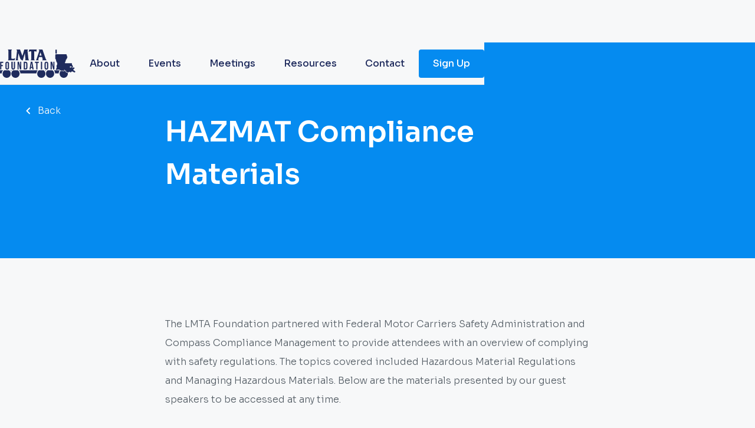

--- FILE ---
content_type: text/html
request_url: https://www.lmta.foundation/resources/lmta-fmcsa-safety-compliance-seminar-hazardous-materials
body_size: 5137
content:
<!DOCTYPE html><!-- This site was created in Webflow. https://webflow.com --><!-- Last Published: Mon Jan 12 2026 20:36:58 GMT+0000 (Coordinated Universal Time) --><html data-wf-domain="www.lmta.foundation" data-wf-page="6019b44fbc4a9c9571987da0" data-wf-site="60187b9cf6038f77751d207d" data-wf-collection="6019b44dbc4a9c64ee987caf" data-wf-item-slug="lmta-fmcsa-safety-compliance-seminar-hazardous-materials"><head><meta charset="utf-8"/><title>HAZMAT Compliance Materials | LMTA Foundation Resources</title><meta content="HAZMAT Compliance Materials | LMTA Foundation Resources" property="og:title"/><meta content="HAZMAT Compliance Materials | LMTA Foundation Resources" property="twitter:title"/><meta content="width=device-width, initial-scale=1" name="viewport"/><meta content="Webflow" name="generator"/><link href="https://cdn.prod.website-files.com/60187b9cf6038f77751d207d/css/lmta.webflow.shared.b61ff8895.css" rel="stylesheet" type="text/css" integrity="sha384-th/4iVtedkrTdP7VmrnrYtkHICoTwA2gmyQqPnjkdD6dZSr31rq6vnw5JlspYC7m" crossorigin="anonymous"/><link href="https://fonts.googleapis.com" rel="preconnect"/><link href="https://fonts.gstatic.com" rel="preconnect" crossorigin="anonymous"/><script src="https://ajax.googleapis.com/ajax/libs/webfont/1.6.26/webfont.js" type="text/javascript"></script><script type="text/javascript">WebFont.load({  google: {    families: ["Sora:100,200,300,regular,500,600,700,800"]  }});</script><script type="text/javascript">!function(o,c){var n=c.documentElement,t=" w-mod-";n.className+=t+"js",("ontouchstart"in o||o.DocumentTouch&&c instanceof DocumentTouch)&&(n.className+=t+"touch")}(window,document);</script><link href="https://cdn.prod.website-files.com/60187b9cf6038f77751d207d/67b4a7068a4eee6293d00007_Untitled-1.png" rel="shortcut icon" type="image/x-icon"/><link href="https://cdn.prod.website-files.com/60187b9cf6038f77751d207d/67b4a5c0fe86fce7c172b31b_Untitled%20(256%20x%20256%20px).png" rel="apple-touch-icon"/><script async="" src="https://www.googletagmanager.com/gtag/js?id=G-GRDYY7MJV7"></script><script type="text/javascript">window.dataLayer = window.dataLayer || [];function gtag(){dataLayer.push(arguments);}gtag('set', 'developer_id.dZGVlNj', true);gtag('js', new Date());gtag('config', 'G-GRDYY7MJV7');</script><script type="text/javascript">!function(f,b,e,v,n,t,s){if(f.fbq)return;n=f.fbq=function(){n.callMethod?n.callMethod.apply(n,arguments):n.queue.push(arguments)};if(!f._fbq)f._fbq=n;n.push=n;n.loaded=!0;n.version='2.0';n.agent='plwebflow';n.queue=[];t=b.createElement(e);t.async=!0;t.src=v;s=b.getElementsByTagName(e)[0];s.parentNode.insertBefore(t,s)}(window,document,'script','https://connect.facebook.net/en_US/fbevents.js');fbq('init', '872135120320347');fbq('track', 'PageView');</script><!-- Begin TVSquared Page Visits Tracking Code -->
<script type="text/javascript">
    var _tvq = window._tvq = window._tvq || [];
    (function() {
      var u = (("https:" == document.location.protocol) ?
          "https://collector-21521.us.tvsquared.com/"
          :
          "http://collector-21521.us.tvsquared.com/");
      _tvq.push(['setSiteId', "TV-7281457281-1"]);
      _tvq.push(['setTrackerUrl', u + 'tv2track.php']);
      _tvq.push([function() {
          this.deleteCustomVariable(5, 'page')
      }]);
      _tvq.push(['trackPageView']);
      var d = document,
          g = d.createElement('script'),
          s = d.getElementsByTagName('script')[0];
      g.type = 'text/javascript';
      g.defer = true;
      g.async = true;
      g.src = u + 'tv2track.js';
      s.parentNode.insertBefore(g, s);
    })();
</script>
<!-- End TVSquared Tracking Code -->
</head><body><div data-collapse="medium" data-animation="default" data-duration="400" data-easing="ease" data-easing2="ease" role="banner" class="nav-bar w-nav"><div class="nav-container w-container"><a href="/" class="nav-brand w-nav-brand"><img src="https://cdn.prod.website-files.com/60187b9cf6038f77751d207d/60188af9197503245ad83b4e_LMTA-Dark.svg" loading="lazy" alt="LMTA Foundation Logo" class="nav-logo"/></a><nav role="navigation" class="nav-menu w-clearfix w-nav-menu"><a href="/about" class="nav-link w-nav-link">About</a><a href="/events" class="nav-link w-nav-link">Events</a><a href="/meetings" class="nav-link w-nav-link">Meetings</a><a href="/resources" class="nav-link w-nav-link">Resources</a><a href="/contact" class="nav-link w-nav-link">Contact</a><a href="#footer" class="button w-button">Sign Up</a><a href="/donate" class="nav-link cta w-inline-block"><div>Donate</div><img src="https://cdn.prod.website-files.com/60187b9cf6038f77751d207d/6019a26d55abd355e1527991_arrow-right-white.svg" loading="lazy" alt="" class="text-link-arrow"/></a></nav><div class="nav-menu-button w-nav-button"><div class="w-icon-nav-menu"></div></div></div></div><div class="hero-section dynamic"><a href="/category/article" class="button-back w-inline-block"><img src="https://cdn.prod.website-files.com/60187b9cf6038f77751d207d/602c457f560ada0016617a81_chevron-left.svg" loading="lazy" alt="" class="button-back-arrow"/><div>Back</div></a><div class="article-container w-container"><h1 class="t-white">HAZMAT Compliance Materials</h1><p></p></div></div><div class="body-section"><div class="article-container w-container"><div class="w-richtext"><p>The LMTA Foundation partnered with Federal Motor Carriers Safety Administration and Compass Compliance Management to provide attendees with an overview of complying with safety regulations. The topics covered included Hazardous Material Regulations and Managing Hazardous Materials. Below are the materials presented by our guest speakers to be accessed at any time.</p><p>‍</p><p>        To review the materials presented by <strong>Joey House </strong><a href="https://files.ctctusercontent.com/eaab71ae001/df56630a-28e6-4ff4-b18f-f4cbcec215c5.pdf?rdr=true"><strong>click here</strong>.</a></p><p>        For any questions and comments feel free to contact Joey at<a href="mailto: joseph.house@dot.gov"> <strong>joseph.house@dot.gov</strong></a> or (225) 757-7639.</p><p>‍</p><p>        To review the materials presented by<strong> Mike Purell </strong><a href="file:///C:/Users/Emelie/Dropbox%20(LouisianaMotorTransp)/LMTA%20Staff/Event%20Information/2021%20Events/Compliance%20Seminars/August%20Compliance%20Seminar/LMTA%20Hazmat%20Seminar%20Handout%20(2021).pdf"><strong>click here. </strong></a></p><p>        For any questions and comments feel free to contact Mike at at <a href="mailto:mp@ctaudit.com"><strong>mp@ctaudit.com</strong></a> or (318) 512-1142.<br/>‍</p><h6>Post Webinar Q/A</h6><p><strong>Q:</strong>When hazardous materials are being transported by highway, do electronic shipping papers comply with the requirements of the HMR?</p><p><strong>A:</strong>No. In accordance with 49 CFR 177.817(e), during highway transportation a shipping paper must bein hard copy form. Furthermore, a driver of a motor vehicle containing hazardous material and each carrier using such a vehicle, shall ensure that the shipping paper is readily available to, and recognizable by, authorities in the event of an accident or investigation. Note: While a physical paper is required to be in the vehicle, the HMR do not prohibit having and transmitting an additional electronic shipping paper throughout the transport chain to support efficiencies and/or social distancing.</p><p>‍</p><p><strong>Q:</strong> Can a Safety Data Sheet (SDS) be used in place of an Emergency Response Guidebook (ERG)?</p><p><strong>A:</strong> Section 172.602(a)(1) requires that the emergency response information to contain the basic description and technical name of the hazardous material as required by §§ 172.202 and172.203(k).   Section 172.602(b)(3) requires that the emergency response information is presented (i) on a shipping paper; (ii) in a document, other than a shipping paper, that includes both the basic description and technical name of the hazardous material (e.g. material safety data sheet); or(iii) related to the information on a shipping paper, in a separate document(e.g., an emergency response guidance document such as the ERG), in a manner that cross references the description of the hazardous material on the shipping paper with the emergency response information contained in the document.  If a guide number page from the ERG is used, it must include the basic description and, if applicable, the technical name of the hazardous material.  However, if the entire ERG is present on the transport vehicle, the requirements of § 172.602 are satisfied.  </p><p><strong>‍</strong></p><p><strong>Q:</strong> You ask whether display of emergency response information through the ERG mobile app on an electronic device (e.g., smartphone or tablet) meets the requirements of the HMR.</p><p><strong>A:</strong> The answer is no. The information used to meet the requirements of Part 172, Subpart G (172.600-172.606) must bein the form of a physical document printed legibly in English (see 172.602(b)).Electronic display of emergency response information, whether through the ERG app or other means, does not meet the HMR&#x27;s requirements.</p><p>If you have any questions or concerns regarding this webinar, please contact Communications Director Allison Strahan (<a href="mailto:allison@lmta.la?subject=ELDT%20Webinar"><strong>allison@lmta.la</strong></a>)</p><p>‍</p></div><div class="w-condition-invisible w-dyn-bind-empty w-video w-embed"></div></div></div><div id="footer" class="footer-section"><div class="w-container"><div class="section-newsletter"><div class="w-container"><div class="grid-2"><div class="u-flex footer-left-mobile"><div class="label"><div>NEWSLETTER</div></div><h3>Sign up for news</h3></div><div id="w-node-_19085261-872f-4ea8-a978-0b4175a81198-20366079" class="content u-flex-center"><div class="form-wrapper w-form"><form id="wf-form-Newsletter-Form" name="wf-form-Newsletter-Form" data-name="Newsletter Form" method="get" class="form" data-wf-page-id="6019b44fbc4a9c9571987da0" data-wf-element-id="19085261-872f-4ea8-a978-0b4175a8119a" data-turnstile-sitekey="0x4AAAAAAAQTptj2So4dx43e"><div class="u-flex footer-left-mobile"><label for="email" class="form-label">Email Address</label><div class="u-flex gap-20 u-flex-mobile-vertical"><input class="form-field remove-mb field-width-min w-input" maxlength="256" name="email" data-name="Email" placeholder="" type="email" id="email" required=""/><input type="submit" data-wait="Please wait..." class="button light w-button" value="Submit"/></div></div></form><div class="success w-form-done"><div>Thank you! Your submission has been received!</div></div><div class="error w-form-fail"><div>Oops! Something went wrong while submitting the form.</div></div></div></div></div></div></div><div class="w-layout-grid grid-3"><div id="w-node-d0a811d0-5c5a-5f62-2e84-f9032036607c-20366079" class="w-layout-grid footer-menu-grid"><h6 class="marg-0">Foundation</h6><a href="/about">About</a></div><div id="w-node-d0a811d0-5c5a-5f62-2e84-f90320366083-20366079" class="w-layout-grid footer-menu-grid"><h6 class="marg-0">Resources</h6><a href="/events">Events</a><a href="/meetings">Meetings</a><a href="/resources">Resources</a></div><div id="w-node-d0a811d0-5c5a-5f62-2e84-f9032036608a-20366079" class="w-layout-grid footer-menu-grid"><h6 class="marg-0">Support</h6><a href="/news">News &amp; Press</a><a href="/contact">Contact</a><a id="w-node-_29045ba9-4bd6-3e7f-3eb9-6410e01c53bf-20366079" href="https://www.lla.la.gov/report-fraud/" class="w-inline-block"><img src="https://cdn.prod.website-files.com/60187b9cf6038f77751d207d/62acd5fb963df89c79d8ac9a_fight-fraud-88x31.png" loading="lazy" id="w-node-_5f632b11-4826-d549-8d2e-818fe17af6a6-20366079" alt=""/></a></div></div><div class="divider-24"></div><div class="w-layout-grid footer-legal-grid"><h4>LMTA Foundation</h4><div class="footer-legal-wrapper"><a href="/legal/terms" class="meta-link">Terms &amp; Conditions</a><div class="spacer-16"></div><div class="meta">© 2021 LMTA Foundation. All rights reserved.</div></div></div></div></div><script src="https://d3e54v103j8qbb.cloudfront.net/js/jquery-3.5.1.min.dc5e7f18c8.js?site=60187b9cf6038f77751d207d" type="text/javascript" integrity="sha256-9/aliU8dGd2tb6OSsuzixeV4y/faTqgFtohetphbbj0=" crossorigin="anonymous"></script><script src="https://cdn.prod.website-files.com/60187b9cf6038f77751d207d/js/webflow.schunk.36b8fb49256177c8.js" type="text/javascript" integrity="sha384-4abIlA5/v7XaW1HMXKBgnUuhnjBYJ/Z9C1OSg4OhmVw9O3QeHJ/qJqFBERCDPv7G" crossorigin="anonymous"></script><script src="https://cdn.prod.website-files.com/60187b9cf6038f77751d207d/js/webflow.schunk.2cdefed609216750.js" type="text/javascript" integrity="sha384-O8XHp/8QlnCOxkp0Ygpzj1ZNxQWDlSL0mxwo9Sx3NG687e5x1/tYbAgS4hzwWG4G" crossorigin="anonymous"></script><script src="https://cdn.prod.website-files.com/60187b9cf6038f77751d207d/js/webflow.e3fa6471.effd2e73e2df6a69.js" type="text/javascript" integrity="sha384-yFsa4jzgHJMTr4jmCkZVvfij/zq4f1ZNmTCbha6X9U/jH3XRfuBsvXhSJopIEmqZ" crossorigin="anonymous"></script></body></html>

--- FILE ---
content_type: text/css
request_url: https://cdn.prod.website-files.com/60187b9cf6038f77751d207d/css/lmta.webflow.shared.b61ff8895.css
body_size: 12454
content:
html {
  -webkit-text-size-adjust: 100%;
  -ms-text-size-adjust: 100%;
  font-family: sans-serif;
}

body {
  margin: 0;
}

article, aside, details, figcaption, figure, footer, header, hgroup, main, menu, nav, section, summary {
  display: block;
}

audio, canvas, progress, video {
  vertical-align: baseline;
  display: inline-block;
}

audio:not([controls]) {
  height: 0;
  display: none;
}

[hidden], template {
  display: none;
}

a {
  background-color: #0000;
}

a:active, a:hover {
  outline: 0;
}

abbr[title] {
  border-bottom: 1px dotted;
}

b, strong {
  font-weight: bold;
}

dfn {
  font-style: italic;
}

h1 {
  margin: .67em 0;
  font-size: 2em;
}

mark {
  color: #000;
  background: #ff0;
}

small {
  font-size: 80%;
}

sub, sup {
  vertical-align: baseline;
  font-size: 75%;
  line-height: 0;
  position: relative;
}

sup {
  top: -.5em;
}

sub {
  bottom: -.25em;
}

img {
  border: 0;
}

svg:not(:root) {
  overflow: hidden;
}

hr {
  box-sizing: content-box;
  height: 0;
}

pre {
  overflow: auto;
}

code, kbd, pre, samp {
  font-family: monospace;
  font-size: 1em;
}

button, input, optgroup, select, textarea {
  color: inherit;
  font: inherit;
  margin: 0;
}

button {
  overflow: visible;
}

button, select {
  text-transform: none;
}

button, html input[type="button"], input[type="reset"] {
  -webkit-appearance: button;
  cursor: pointer;
}

button[disabled], html input[disabled] {
  cursor: default;
}

button::-moz-focus-inner, input::-moz-focus-inner {
  border: 0;
  padding: 0;
}

input {
  line-height: normal;
}

input[type="checkbox"], input[type="radio"] {
  box-sizing: border-box;
  padding: 0;
}

input[type="number"]::-webkit-inner-spin-button, input[type="number"]::-webkit-outer-spin-button {
  height: auto;
}

input[type="search"] {
  -webkit-appearance: none;
}

input[type="search"]::-webkit-search-cancel-button, input[type="search"]::-webkit-search-decoration {
  -webkit-appearance: none;
}

legend {
  border: 0;
  padding: 0;
}

textarea {
  overflow: auto;
}

optgroup {
  font-weight: bold;
}

table {
  border-collapse: collapse;
  border-spacing: 0;
}

td, th {
  padding: 0;
}

@font-face {
  font-family: webflow-icons;
  src: url("[data-uri]") format("truetype");
  font-weight: normal;
  font-style: normal;
}

[class^="w-icon-"], [class*=" w-icon-"] {
  speak: none;
  font-variant: normal;
  text-transform: none;
  -webkit-font-smoothing: antialiased;
  -moz-osx-font-smoothing: grayscale;
  font-style: normal;
  font-weight: normal;
  line-height: 1;
  font-family: webflow-icons !important;
}

.w-icon-slider-right:before {
  content: "";
}

.w-icon-slider-left:before {
  content: "";
}

.w-icon-nav-menu:before {
  content: "";
}

.w-icon-arrow-down:before, .w-icon-dropdown-toggle:before {
  content: "";
}

.w-icon-file-upload-remove:before {
  content: "";
}

.w-icon-file-upload-icon:before {
  content: "";
}

* {
  box-sizing: border-box;
}

html {
  height: 100%;
}

body {
  color: #333;
  background-color: #fff;
  min-height: 100%;
  margin: 0;
  font-family: Arial, sans-serif;
  font-size: 14px;
  line-height: 20px;
}

img {
  vertical-align: middle;
  max-width: 100%;
  display: inline-block;
}

html.w-mod-touch * {
  background-attachment: scroll !important;
}

.w-block {
  display: block;
}

.w-inline-block {
  max-width: 100%;
  display: inline-block;
}

.w-clearfix:before, .w-clearfix:after {
  content: " ";
  grid-area: 1 / 1 / 2 / 2;
  display: table;
}

.w-clearfix:after {
  clear: both;
}

.w-hidden {
  display: none;
}

.w-button {
  color: #fff;
  line-height: inherit;
  cursor: pointer;
  background-color: #3898ec;
  border: 0;
  border-radius: 0;
  padding: 9px 15px;
  text-decoration: none;
  display: inline-block;
}

input.w-button {
  -webkit-appearance: button;
}

html[data-w-dynpage] [data-w-cloak] {
  color: #0000 !important;
}

.w-code-block {
  margin: unset;
}

pre.w-code-block code {
  all: inherit;
}

.w-optimization {
  display: contents;
}

.w-webflow-badge, .w-webflow-badge > img {
  box-sizing: unset;
  width: unset;
  height: unset;
  max-height: unset;
  max-width: unset;
  min-height: unset;
  min-width: unset;
  margin: unset;
  padding: unset;
  float: unset;
  clear: unset;
  border: unset;
  border-radius: unset;
  background: unset;
  background-image: unset;
  background-position: unset;
  background-size: unset;
  background-repeat: unset;
  background-origin: unset;
  background-clip: unset;
  background-attachment: unset;
  background-color: unset;
  box-shadow: unset;
  transform: unset;
  direction: unset;
  font-family: unset;
  font-weight: unset;
  color: unset;
  font-size: unset;
  line-height: unset;
  font-style: unset;
  font-variant: unset;
  text-align: unset;
  letter-spacing: unset;
  -webkit-text-decoration: unset;
  text-decoration: unset;
  text-indent: unset;
  text-transform: unset;
  list-style-type: unset;
  text-shadow: unset;
  vertical-align: unset;
  cursor: unset;
  white-space: unset;
  word-break: unset;
  word-spacing: unset;
  word-wrap: unset;
  transition: unset;
}

.w-webflow-badge {
  white-space: nowrap;
  cursor: pointer;
  box-shadow: 0 0 0 1px #0000001a, 0 1px 3px #0000001a;
  visibility: visible !important;
  opacity: 1 !important;
  z-index: 2147483647 !important;
  color: #aaadb0 !important;
  overflow: unset !important;
  background-color: #fff !important;
  border-radius: 3px !important;
  width: auto !important;
  height: auto !important;
  margin: 0 !important;
  padding: 6px !important;
  font-size: 12px !important;
  line-height: 14px !important;
  text-decoration: none !important;
  display: inline-block !important;
  position: fixed !important;
  inset: auto 12px 12px auto !important;
  transform: none !important;
}

.w-webflow-badge > img {
  position: unset;
  visibility: unset !important;
  opacity: 1 !important;
  vertical-align: middle !important;
  display: inline-block !important;
}

h1, h2, h3, h4, h5, h6 {
  margin-bottom: 10px;
  font-weight: bold;
}

h1 {
  margin-top: 20px;
  font-size: 38px;
  line-height: 44px;
}

h2 {
  margin-top: 20px;
  font-size: 32px;
  line-height: 36px;
}

h3 {
  margin-top: 20px;
  font-size: 24px;
  line-height: 30px;
}

h4 {
  margin-top: 10px;
  font-size: 18px;
  line-height: 24px;
}

h5 {
  margin-top: 10px;
  font-size: 14px;
  line-height: 20px;
}

h6 {
  margin-top: 10px;
  font-size: 12px;
  line-height: 18px;
}

p {
  margin-top: 0;
  margin-bottom: 10px;
}

blockquote {
  border-left: 5px solid #e2e2e2;
  margin: 0 0 10px;
  padding: 10px 20px;
  font-size: 18px;
  line-height: 22px;
}

figure {
  margin: 0 0 10px;
}

figcaption {
  text-align: center;
  margin-top: 5px;
}

ul, ol {
  margin-top: 0;
  margin-bottom: 10px;
  padding-left: 40px;
}

.w-list-unstyled {
  padding-left: 0;
  list-style: none;
}

.w-embed:before, .w-embed:after {
  content: " ";
  grid-area: 1 / 1 / 2 / 2;
  display: table;
}

.w-embed:after {
  clear: both;
}

.w-video {
  width: 100%;
  padding: 0;
  position: relative;
}

.w-video iframe, .w-video object, .w-video embed {
  border: none;
  width: 100%;
  height: 100%;
  position: absolute;
  top: 0;
  left: 0;
}

fieldset {
  border: 0;
  margin: 0;
  padding: 0;
}

button, [type="button"], [type="reset"] {
  cursor: pointer;
  -webkit-appearance: button;
  border: 0;
}

.w-form {
  margin: 0 0 15px;
}

.w-form-done {
  text-align: center;
  background-color: #ddd;
  padding: 20px;
  display: none;
}

.w-form-fail {
  background-color: #ffdede;
  margin-top: 10px;
  padding: 10px;
  display: none;
}

label {
  margin-bottom: 5px;
  font-weight: bold;
  display: block;
}

.w-input, .w-select {
  color: #333;
  vertical-align: middle;
  background-color: #fff;
  border: 1px solid #ccc;
  width: 100%;
  height: 38px;
  margin-bottom: 10px;
  padding: 8px 12px;
  font-size: 14px;
  line-height: 1.42857;
  display: block;
}

.w-input::placeholder, .w-select::placeholder {
  color: #999;
}

.w-input:focus, .w-select:focus {
  border-color: #3898ec;
  outline: 0;
}

.w-input[disabled], .w-select[disabled], .w-input[readonly], .w-select[readonly], fieldset[disabled] .w-input, fieldset[disabled] .w-select {
  cursor: not-allowed;
}

.w-input[disabled]:not(.w-input-disabled), .w-select[disabled]:not(.w-input-disabled), .w-input[readonly], .w-select[readonly], fieldset[disabled]:not(.w-input-disabled) .w-input, fieldset[disabled]:not(.w-input-disabled) .w-select {
  background-color: #eee;
}

textarea.w-input, textarea.w-select {
  height: auto;
}

.w-select {
  background-color: #f3f3f3;
}

.w-select[multiple] {
  height: auto;
}

.w-form-label {
  cursor: pointer;
  margin-bottom: 0;
  font-weight: normal;
  display: inline-block;
}

.w-radio {
  margin-bottom: 5px;
  padding-left: 20px;
  display: block;
}

.w-radio:before, .w-radio:after {
  content: " ";
  grid-area: 1 / 1 / 2 / 2;
  display: table;
}

.w-radio:after {
  clear: both;
}

.w-radio-input {
  float: left;
  margin: 3px 0 0 -20px;
  line-height: normal;
}

.w-file-upload {
  margin-bottom: 10px;
  display: block;
}

.w-file-upload-input {
  opacity: 0;
  z-index: -100;
  width: .1px;
  height: .1px;
  position: absolute;
  overflow: hidden;
}

.w-file-upload-default, .w-file-upload-uploading, .w-file-upload-success {
  color: #333;
  display: inline-block;
}

.w-file-upload-error {
  margin-top: 10px;
  display: block;
}

.w-file-upload-default.w-hidden, .w-file-upload-uploading.w-hidden, .w-file-upload-error.w-hidden, .w-file-upload-success.w-hidden {
  display: none;
}

.w-file-upload-uploading-btn {
  cursor: pointer;
  background-color: #fafafa;
  border: 1px solid #ccc;
  margin: 0;
  padding: 8px 12px;
  font-size: 14px;
  font-weight: normal;
  display: flex;
}

.w-file-upload-file {
  background-color: #fafafa;
  border: 1px solid #ccc;
  flex-grow: 1;
  justify-content: space-between;
  margin: 0;
  padding: 8px 9px 8px 11px;
  display: flex;
}

.w-file-upload-file-name {
  font-size: 14px;
  font-weight: normal;
  display: block;
}

.w-file-remove-link {
  cursor: pointer;
  width: auto;
  height: auto;
  margin-top: 3px;
  margin-left: 10px;
  padding: 3px;
  display: block;
}

.w-icon-file-upload-remove {
  margin: auto;
  font-size: 10px;
}

.w-file-upload-error-msg {
  color: #ea384c;
  padding: 2px 0;
  display: inline-block;
}

.w-file-upload-info {
  padding: 0 12px;
  line-height: 38px;
  display: inline-block;
}

.w-file-upload-label {
  cursor: pointer;
  background-color: #fafafa;
  border: 1px solid #ccc;
  margin: 0;
  padding: 8px 12px;
  font-size: 14px;
  font-weight: normal;
  display: inline-block;
}

.w-icon-file-upload-icon, .w-icon-file-upload-uploading {
  width: 20px;
  margin-right: 8px;
  display: inline-block;
}

.w-icon-file-upload-uploading {
  height: 20px;
}

.w-container {
  max-width: 940px;
  margin-left: auto;
  margin-right: auto;
}

.w-container:before, .w-container:after {
  content: " ";
  grid-area: 1 / 1 / 2 / 2;
  display: table;
}

.w-container:after {
  clear: both;
}

.w-container .w-row {
  margin-left: -10px;
  margin-right: -10px;
}

.w-row:before, .w-row:after {
  content: " ";
  grid-area: 1 / 1 / 2 / 2;
  display: table;
}

.w-row:after {
  clear: both;
}

.w-row .w-row {
  margin-left: 0;
  margin-right: 0;
}

.w-col {
  float: left;
  width: 100%;
  min-height: 1px;
  padding-left: 10px;
  padding-right: 10px;
  position: relative;
}

.w-col .w-col {
  padding-left: 0;
  padding-right: 0;
}

.w-col-1 {
  width: 8.33333%;
}

.w-col-2 {
  width: 16.6667%;
}

.w-col-3 {
  width: 25%;
}

.w-col-4 {
  width: 33.3333%;
}

.w-col-5 {
  width: 41.6667%;
}

.w-col-6 {
  width: 50%;
}

.w-col-7 {
  width: 58.3333%;
}

.w-col-8 {
  width: 66.6667%;
}

.w-col-9 {
  width: 75%;
}

.w-col-10 {
  width: 83.3333%;
}

.w-col-11 {
  width: 91.6667%;
}

.w-col-12 {
  width: 100%;
}

.w-hidden-main {
  display: none !important;
}

@media screen and (max-width: 991px) {
  .w-container {
    max-width: 728px;
  }

  .w-hidden-main {
    display: inherit !important;
  }

  .w-hidden-medium {
    display: none !important;
  }

  .w-col-medium-1 {
    width: 8.33333%;
  }

  .w-col-medium-2 {
    width: 16.6667%;
  }

  .w-col-medium-3 {
    width: 25%;
  }

  .w-col-medium-4 {
    width: 33.3333%;
  }

  .w-col-medium-5 {
    width: 41.6667%;
  }

  .w-col-medium-6 {
    width: 50%;
  }

  .w-col-medium-7 {
    width: 58.3333%;
  }

  .w-col-medium-8 {
    width: 66.6667%;
  }

  .w-col-medium-9 {
    width: 75%;
  }

  .w-col-medium-10 {
    width: 83.3333%;
  }

  .w-col-medium-11 {
    width: 91.6667%;
  }

  .w-col-medium-12 {
    width: 100%;
  }

  .w-col-stack {
    width: 100%;
    left: auto;
    right: auto;
  }
}

@media screen and (max-width: 767px) {
  .w-hidden-main, .w-hidden-medium {
    display: inherit !important;
  }

  .w-hidden-small {
    display: none !important;
  }

  .w-row, .w-container .w-row {
    margin-left: 0;
    margin-right: 0;
  }

  .w-col {
    width: 100%;
    left: auto;
    right: auto;
  }

  .w-col-small-1 {
    width: 8.33333%;
  }

  .w-col-small-2 {
    width: 16.6667%;
  }

  .w-col-small-3 {
    width: 25%;
  }

  .w-col-small-4 {
    width: 33.3333%;
  }

  .w-col-small-5 {
    width: 41.6667%;
  }

  .w-col-small-6 {
    width: 50%;
  }

  .w-col-small-7 {
    width: 58.3333%;
  }

  .w-col-small-8 {
    width: 66.6667%;
  }

  .w-col-small-9 {
    width: 75%;
  }

  .w-col-small-10 {
    width: 83.3333%;
  }

  .w-col-small-11 {
    width: 91.6667%;
  }

  .w-col-small-12 {
    width: 100%;
  }
}

@media screen and (max-width: 479px) {
  .w-container {
    max-width: none;
  }

  .w-hidden-main, .w-hidden-medium, .w-hidden-small {
    display: inherit !important;
  }

  .w-hidden-tiny {
    display: none !important;
  }

  .w-col {
    width: 100%;
  }

  .w-col-tiny-1 {
    width: 8.33333%;
  }

  .w-col-tiny-2 {
    width: 16.6667%;
  }

  .w-col-tiny-3 {
    width: 25%;
  }

  .w-col-tiny-4 {
    width: 33.3333%;
  }

  .w-col-tiny-5 {
    width: 41.6667%;
  }

  .w-col-tiny-6 {
    width: 50%;
  }

  .w-col-tiny-7 {
    width: 58.3333%;
  }

  .w-col-tiny-8 {
    width: 66.6667%;
  }

  .w-col-tiny-9 {
    width: 75%;
  }

  .w-col-tiny-10 {
    width: 83.3333%;
  }

  .w-col-tiny-11 {
    width: 91.6667%;
  }

  .w-col-tiny-12 {
    width: 100%;
  }
}

.w-widget {
  position: relative;
}

.w-widget-map {
  width: 100%;
  height: 400px;
}

.w-widget-map label {
  width: auto;
  display: inline;
}

.w-widget-map img {
  max-width: inherit;
}

.w-widget-map .gm-style-iw {
  text-align: center;
}

.w-widget-map .gm-style-iw > button {
  display: none !important;
}

.w-widget-twitter {
  overflow: hidden;
}

.w-widget-twitter-count-shim {
  vertical-align: top;
  text-align: center;
  background: #fff;
  border: 1px solid #758696;
  border-radius: 3px;
  width: 28px;
  height: 20px;
  display: inline-block;
  position: relative;
}

.w-widget-twitter-count-shim * {
  pointer-events: none;
  -webkit-user-select: none;
  user-select: none;
}

.w-widget-twitter-count-shim .w-widget-twitter-count-inner {
  text-align: center;
  color: #999;
  font-family: serif;
  font-size: 15px;
  line-height: 12px;
  position: relative;
}

.w-widget-twitter-count-shim .w-widget-twitter-count-clear {
  display: block;
  position: relative;
}

.w-widget-twitter-count-shim.w--large {
  width: 36px;
  height: 28px;
}

.w-widget-twitter-count-shim.w--large .w-widget-twitter-count-inner {
  font-size: 18px;
  line-height: 18px;
}

.w-widget-twitter-count-shim:not(.w--vertical) {
  margin-left: 5px;
  margin-right: 8px;
}

.w-widget-twitter-count-shim:not(.w--vertical).w--large {
  margin-left: 6px;
}

.w-widget-twitter-count-shim:not(.w--vertical):before, .w-widget-twitter-count-shim:not(.w--vertical):after {
  content: " ";
  pointer-events: none;
  border: solid #0000;
  width: 0;
  height: 0;
  position: absolute;
  top: 50%;
  left: 0;
}

.w-widget-twitter-count-shim:not(.w--vertical):before {
  border-width: 4px;
  border-color: #75869600 #5d6c7b #75869600 #75869600;
  margin-top: -4px;
  margin-left: -9px;
}

.w-widget-twitter-count-shim:not(.w--vertical).w--large:before {
  border-width: 5px;
  margin-top: -5px;
  margin-left: -10px;
}

.w-widget-twitter-count-shim:not(.w--vertical):after {
  border-width: 4px;
  border-color: #fff0 #fff #fff0 #fff0;
  margin-top: -4px;
  margin-left: -8px;
}

.w-widget-twitter-count-shim:not(.w--vertical).w--large:after {
  border-width: 5px;
  margin-top: -5px;
  margin-left: -9px;
}

.w-widget-twitter-count-shim.w--vertical {
  width: 61px;
  height: 33px;
  margin-bottom: 8px;
}

.w-widget-twitter-count-shim.w--vertical:before, .w-widget-twitter-count-shim.w--vertical:after {
  content: " ";
  pointer-events: none;
  border: solid #0000;
  width: 0;
  height: 0;
  position: absolute;
  top: 100%;
  left: 50%;
}

.w-widget-twitter-count-shim.w--vertical:before {
  border-width: 5px;
  border-color: #5d6c7b #75869600 #75869600;
  margin-left: -5px;
}

.w-widget-twitter-count-shim.w--vertical:after {
  border-width: 4px;
  border-color: #fff #fff0 #fff0;
  margin-left: -4px;
}

.w-widget-twitter-count-shim.w--vertical .w-widget-twitter-count-inner {
  font-size: 18px;
  line-height: 22px;
}

.w-widget-twitter-count-shim.w--vertical.w--large {
  width: 76px;
}

.w-background-video {
  color: #fff;
  height: 500px;
  position: relative;
  overflow: hidden;
}

.w-background-video > video {
  object-fit: cover;
  z-index: -100;
  background-position: 50%;
  background-size: cover;
  width: 100%;
  height: 100%;
  margin: auto;
  position: absolute;
  inset: -100%;
}

.w-background-video > video::-webkit-media-controls-start-playback-button {
  -webkit-appearance: none;
  display: none !important;
}

.w-background-video--control {
  background-color: #0000;
  padding: 0;
  position: absolute;
  bottom: 1em;
  right: 1em;
}

.w-background-video--control > [hidden] {
  display: none !important;
}

.w-slider {
  text-align: center;
  clear: both;
  -webkit-tap-highlight-color: #0000;
  tap-highlight-color: #0000;
  background: #ddd;
  height: 300px;
  position: relative;
}

.w-slider-mask {
  z-index: 1;
  white-space: nowrap;
  height: 100%;
  display: block;
  position: relative;
  left: 0;
  right: 0;
  overflow: hidden;
}

.w-slide {
  vertical-align: top;
  white-space: normal;
  text-align: left;
  width: 100%;
  height: 100%;
  display: inline-block;
  position: relative;
}

.w-slider-nav {
  z-index: 2;
  text-align: center;
  -webkit-tap-highlight-color: #0000;
  tap-highlight-color: #0000;
  height: 40px;
  margin: auto;
  padding-top: 10px;
  position: absolute;
  inset: auto 0 0;
}

.w-slider-nav.w-round > div {
  border-radius: 100%;
}

.w-slider-nav.w-num > div {
  font-size: inherit;
  line-height: inherit;
  width: auto;
  height: auto;
  padding: .2em .5em;
}

.w-slider-nav.w-shadow > div {
  box-shadow: 0 0 3px #3336;
}

.w-slider-nav-invert {
  color: #fff;
}

.w-slider-nav-invert > div {
  background-color: #2226;
}

.w-slider-nav-invert > div.w-active {
  background-color: #222;
}

.w-slider-dot {
  cursor: pointer;
  background-color: #fff6;
  width: 1em;
  height: 1em;
  margin: 0 3px .5em;
  transition: background-color .1s, color .1s;
  display: inline-block;
  position: relative;
}

.w-slider-dot.w-active {
  background-color: #fff;
}

.w-slider-dot:focus {
  outline: none;
  box-shadow: 0 0 0 2px #fff;
}

.w-slider-dot:focus.w-active {
  box-shadow: none;
}

.w-slider-arrow-left, .w-slider-arrow-right {
  cursor: pointer;
  color: #fff;
  -webkit-tap-highlight-color: #0000;
  tap-highlight-color: #0000;
  -webkit-user-select: none;
  user-select: none;
  width: 80px;
  margin: auto;
  font-size: 40px;
  position: absolute;
  inset: 0;
  overflow: hidden;
}

.w-slider-arrow-left [class^="w-icon-"], .w-slider-arrow-right [class^="w-icon-"], .w-slider-arrow-left [class*=" w-icon-"], .w-slider-arrow-right [class*=" w-icon-"] {
  position: absolute;
}

.w-slider-arrow-left:focus, .w-slider-arrow-right:focus {
  outline: 0;
}

.w-slider-arrow-left {
  z-index: 3;
  right: auto;
}

.w-slider-arrow-right {
  z-index: 4;
  left: auto;
}

.w-icon-slider-left, .w-icon-slider-right {
  width: 1em;
  height: 1em;
  margin: auto;
  inset: 0;
}

.w-slider-aria-label {
  clip: rect(0 0 0 0);
  border: 0;
  width: 1px;
  height: 1px;
  margin: -1px;
  padding: 0;
  position: absolute;
  overflow: hidden;
}

.w-slider-force-show {
  display: block !important;
}

.w-dropdown {
  text-align: left;
  z-index: 900;
  margin-left: auto;
  margin-right: auto;
  display: inline-block;
  position: relative;
}

.w-dropdown-btn, .w-dropdown-toggle, .w-dropdown-link {
  vertical-align: top;
  color: #222;
  text-align: left;
  white-space: nowrap;
  margin-left: auto;
  margin-right: auto;
  padding: 20px;
  text-decoration: none;
  position: relative;
}

.w-dropdown-toggle {
  -webkit-user-select: none;
  user-select: none;
  cursor: pointer;
  padding-right: 40px;
  display: inline-block;
}

.w-dropdown-toggle:focus {
  outline: 0;
}

.w-icon-dropdown-toggle {
  width: 1em;
  height: 1em;
  margin: auto 20px auto auto;
  position: absolute;
  top: 0;
  bottom: 0;
  right: 0;
}

.w-dropdown-list {
  background: #ddd;
  min-width: 100%;
  display: none;
  position: absolute;
}

.w-dropdown-list.w--open {
  display: block;
}

.w-dropdown-link {
  color: #222;
  padding: 10px 20px;
  display: block;
}

.w-dropdown-link.w--current {
  color: #0082f3;
}

.w-dropdown-link:focus {
  outline: 0;
}

@media screen and (max-width: 767px) {
  .w-nav-brand {
    padding-left: 10px;
  }
}

.w-lightbox-backdrop {
  cursor: auto;
  letter-spacing: normal;
  text-indent: 0;
  text-shadow: none;
  text-transform: none;
  visibility: visible;
  white-space: normal;
  word-break: normal;
  word-spacing: normal;
  word-wrap: normal;
  color: #fff;
  text-align: center;
  z-index: 2000;
  opacity: 0;
  -webkit-user-select: none;
  -moz-user-select: none;
  -webkit-tap-highlight-color: transparent;
  background: #000000e6;
  outline: 0;
  font-family: Helvetica Neue, Helvetica, Ubuntu, Segoe UI, Verdana, sans-serif;
  font-size: 17px;
  font-style: normal;
  font-weight: 300;
  line-height: 1.2;
  list-style: disc;
  position: fixed;
  inset: 0;
  -webkit-transform: translate(0);
}

.w-lightbox-backdrop, .w-lightbox-container {
  -webkit-overflow-scrolling: touch;
  height: 100%;
  overflow: auto;
}

.w-lightbox-content {
  height: 100vh;
  position: relative;
  overflow: hidden;
}

.w-lightbox-view {
  opacity: 0;
  width: 100vw;
  height: 100vh;
  position: absolute;
}

.w-lightbox-view:before {
  content: "";
  height: 100vh;
}

.w-lightbox-group, .w-lightbox-group .w-lightbox-view, .w-lightbox-group .w-lightbox-view:before {
  height: 86vh;
}

.w-lightbox-frame, .w-lightbox-view:before {
  vertical-align: middle;
  display: inline-block;
}

.w-lightbox-figure {
  margin: 0;
  position: relative;
}

.w-lightbox-group .w-lightbox-figure {
  cursor: pointer;
}

.w-lightbox-img {
  width: auto;
  max-width: none;
  height: auto;
}

.w-lightbox-image {
  float: none;
  max-width: 100vw;
  max-height: 100vh;
  display: block;
}

.w-lightbox-group .w-lightbox-image {
  max-height: 86vh;
}

.w-lightbox-caption {
  text-align: left;
  text-overflow: ellipsis;
  white-space: nowrap;
  background: #0006;
  padding: .5em 1em;
  position: absolute;
  bottom: 0;
  left: 0;
  right: 0;
  overflow: hidden;
}

.w-lightbox-embed {
  width: 100%;
  height: 100%;
  position: absolute;
  inset: 0;
}

.w-lightbox-control {
  cursor: pointer;
  background-position: center;
  background-repeat: no-repeat;
  background-size: 24px;
  width: 4em;
  transition: all .3s;
  position: absolute;
  top: 0;
}

.w-lightbox-left {
  background-image: url("[data-uri]");
  display: none;
  bottom: 0;
  left: 0;
}

.w-lightbox-right {
  background-image: url("[data-uri]");
  display: none;
  bottom: 0;
  right: 0;
}

.w-lightbox-close {
  background-image: url("[data-uri]");
  background-size: 18px;
  height: 2.6em;
  right: 0;
}

.w-lightbox-strip {
  white-space: nowrap;
  padding: 0 1vh;
  line-height: 0;
  position: absolute;
  bottom: 0;
  left: 0;
  right: 0;
  overflow: auto hidden;
}

.w-lightbox-item {
  box-sizing: content-box;
  cursor: pointer;
  width: 10vh;
  padding: 2vh 1vh;
  display: inline-block;
  -webkit-transform: translate3d(0, 0, 0);
}

.w-lightbox-active {
  opacity: .3;
}

.w-lightbox-thumbnail {
  background: #222;
  height: 10vh;
  position: relative;
  overflow: hidden;
}

.w-lightbox-thumbnail-image {
  position: absolute;
  top: 0;
  left: 0;
}

.w-lightbox-thumbnail .w-lightbox-tall {
  width: 100%;
  top: 50%;
  transform: translate(0, -50%);
}

.w-lightbox-thumbnail .w-lightbox-wide {
  height: 100%;
  left: 50%;
  transform: translate(-50%);
}

.w-lightbox-spinner {
  box-sizing: border-box;
  border: 5px solid #0006;
  border-radius: 50%;
  width: 40px;
  height: 40px;
  margin-top: -20px;
  margin-left: -20px;
  animation: .8s linear infinite spin;
  position: absolute;
  top: 50%;
  left: 50%;
}

.w-lightbox-spinner:after {
  content: "";
  border: 3px solid #0000;
  border-bottom-color: #fff;
  border-radius: 50%;
  position: absolute;
  inset: -4px;
}

.w-lightbox-hide {
  display: none;
}

.w-lightbox-noscroll {
  overflow: hidden;
}

@media (min-width: 768px) {
  .w-lightbox-content {
    height: 96vh;
    margin-top: 2vh;
  }

  .w-lightbox-view, .w-lightbox-view:before {
    height: 96vh;
  }

  .w-lightbox-group, .w-lightbox-group .w-lightbox-view, .w-lightbox-group .w-lightbox-view:before {
    height: 84vh;
  }

  .w-lightbox-image {
    max-width: 96vw;
    max-height: 96vh;
  }

  .w-lightbox-group .w-lightbox-image {
    max-width: 82.3vw;
    max-height: 84vh;
  }

  .w-lightbox-left, .w-lightbox-right {
    opacity: .5;
    display: block;
  }

  .w-lightbox-close {
    opacity: .8;
  }

  .w-lightbox-control:hover {
    opacity: 1;
  }
}

.w-lightbox-inactive, .w-lightbox-inactive:hover {
  opacity: 0;
}

.w-richtext:before, .w-richtext:after {
  content: " ";
  grid-area: 1 / 1 / 2 / 2;
  display: table;
}

.w-richtext:after {
  clear: both;
}

.w-richtext[contenteditable="true"]:before, .w-richtext[contenteditable="true"]:after {
  white-space: initial;
}

.w-richtext ol, .w-richtext ul {
  overflow: hidden;
}

.w-richtext .w-richtext-figure-selected.w-richtext-figure-type-video div:after, .w-richtext .w-richtext-figure-selected[data-rt-type="video"] div:after, .w-richtext .w-richtext-figure-selected.w-richtext-figure-type-image div, .w-richtext .w-richtext-figure-selected[data-rt-type="image"] div {
  outline: 2px solid #2895f7;
}

.w-richtext figure.w-richtext-figure-type-video > div:after, .w-richtext figure[data-rt-type="video"] > div:after {
  content: "";
  display: none;
  position: absolute;
  inset: 0;
}

.w-richtext figure {
  max-width: 60%;
  position: relative;
}

.w-richtext figure > div:before {
  cursor: default !important;
}

.w-richtext figure img {
  width: 100%;
}

.w-richtext figure figcaption.w-richtext-figcaption-placeholder {
  opacity: .6;
}

.w-richtext figure div {
  color: #0000;
  font-size: 0;
}

.w-richtext figure.w-richtext-figure-type-image, .w-richtext figure[data-rt-type="image"] {
  display: table;
}

.w-richtext figure.w-richtext-figure-type-image > div, .w-richtext figure[data-rt-type="image"] > div {
  display: inline-block;
}

.w-richtext figure.w-richtext-figure-type-image > figcaption, .w-richtext figure[data-rt-type="image"] > figcaption {
  caption-side: bottom;
  display: table-caption;
}

.w-richtext figure.w-richtext-figure-type-video, .w-richtext figure[data-rt-type="video"] {
  width: 60%;
  height: 0;
}

.w-richtext figure.w-richtext-figure-type-video iframe, .w-richtext figure[data-rt-type="video"] iframe {
  width: 100%;
  height: 100%;
  position: absolute;
  top: 0;
  left: 0;
}

.w-richtext figure.w-richtext-figure-type-video > div, .w-richtext figure[data-rt-type="video"] > div {
  width: 100%;
}

.w-richtext figure.w-richtext-align-center {
  clear: both;
  margin-left: auto;
  margin-right: auto;
}

.w-richtext figure.w-richtext-align-center.w-richtext-figure-type-image > div, .w-richtext figure.w-richtext-align-center[data-rt-type="image"] > div {
  max-width: 100%;
}

.w-richtext figure.w-richtext-align-normal {
  clear: both;
}

.w-richtext figure.w-richtext-align-fullwidth {
  text-align: center;
  clear: both;
  width: 100%;
  max-width: 100%;
  margin-left: auto;
  margin-right: auto;
  display: block;
}

.w-richtext figure.w-richtext-align-fullwidth > div {
  padding-bottom: inherit;
  display: inline-block;
}

.w-richtext figure.w-richtext-align-fullwidth > figcaption {
  display: block;
}

.w-richtext figure.w-richtext-align-floatleft {
  float: left;
  clear: none;
  margin-right: 15px;
}

.w-richtext figure.w-richtext-align-floatright {
  float: right;
  clear: none;
  margin-left: 15px;
}

.w-nav {
  z-index: 1000;
  background: #ddd;
  position: relative;
}

.w-nav:before, .w-nav:after {
  content: " ";
  grid-area: 1 / 1 / 2 / 2;
  display: table;
}

.w-nav:after {
  clear: both;
}

.w-nav-brand {
  float: left;
  color: #333;
  text-decoration: none;
  position: relative;
}

.w-nav-link {
  vertical-align: top;
  color: #222;
  text-align: left;
  margin-left: auto;
  margin-right: auto;
  padding: 20px;
  text-decoration: none;
  display: inline-block;
  position: relative;
}

.w-nav-link.w--current {
  color: #0082f3;
}

.w-nav-menu {
  float: right;
  position: relative;
}

[data-nav-menu-open] {
  text-align: center;
  background: #c8c8c8;
  min-width: 200px;
  position: absolute;
  top: 100%;
  left: 0;
  right: 0;
  overflow: visible;
  display: block !important;
}

.w--nav-link-open {
  display: block;
  position: relative;
}

.w-nav-overlay {
  width: 100%;
  display: none;
  position: absolute;
  top: 100%;
  left: 0;
  right: 0;
  overflow: hidden;
}

.w-nav-overlay [data-nav-menu-open] {
  top: 0;
}

.w-nav[data-animation="over-left"] .w-nav-overlay {
  width: auto;
}

.w-nav[data-animation="over-left"] .w-nav-overlay, .w-nav[data-animation="over-left"] [data-nav-menu-open] {
  z-index: 1;
  top: 0;
  right: auto;
}

.w-nav[data-animation="over-right"] .w-nav-overlay {
  width: auto;
}

.w-nav[data-animation="over-right"] .w-nav-overlay, .w-nav[data-animation="over-right"] [data-nav-menu-open] {
  z-index: 1;
  top: 0;
  left: auto;
}

.w-nav-button {
  float: right;
  cursor: pointer;
  -webkit-tap-highlight-color: #0000;
  tap-highlight-color: #0000;
  -webkit-user-select: none;
  user-select: none;
  padding: 18px;
  font-size: 24px;
  display: none;
  position: relative;
}

.w-nav-button:focus {
  outline: 0;
}

.w-nav-button.w--open {
  color: #fff;
  background-color: #c8c8c8;
}

.w-nav[data-collapse="all"] .w-nav-menu {
  display: none;
}

.w-nav[data-collapse="all"] .w-nav-button, .w--nav-dropdown-open, .w--nav-dropdown-toggle-open {
  display: block;
}

.w--nav-dropdown-list-open {
  position: static;
}

@media screen and (max-width: 991px) {
  .w-nav[data-collapse="medium"] .w-nav-menu {
    display: none;
  }

  .w-nav[data-collapse="medium"] .w-nav-button {
    display: block;
  }
}

@media screen and (max-width: 767px) {
  .w-nav[data-collapse="small"] .w-nav-menu {
    display: none;
  }

  .w-nav[data-collapse="small"] .w-nav-button {
    display: block;
  }

  .w-nav-brand {
    padding-left: 10px;
  }
}

@media screen and (max-width: 479px) {
  .w-nav[data-collapse="tiny"] .w-nav-menu {
    display: none;
  }

  .w-nav[data-collapse="tiny"] .w-nav-button {
    display: block;
  }
}

.w-tabs {
  position: relative;
}

.w-tabs:before, .w-tabs:after {
  content: " ";
  grid-area: 1 / 1 / 2 / 2;
  display: table;
}

.w-tabs:after {
  clear: both;
}

.w-tab-menu {
  position: relative;
}

.w-tab-link {
  vertical-align: top;
  text-align: left;
  cursor: pointer;
  color: #222;
  background-color: #ddd;
  padding: 9px 30px;
  text-decoration: none;
  display: inline-block;
  position: relative;
}

.w-tab-link.w--current {
  background-color: #c8c8c8;
}

.w-tab-link:focus {
  outline: 0;
}

.w-tab-content {
  display: block;
  position: relative;
  overflow: hidden;
}

.w-tab-pane {
  display: none;
  position: relative;
}

.w--tab-active {
  display: block;
}

@media screen and (max-width: 479px) {
  .w-tab-link {
    display: block;
  }
}

.w-ix-emptyfix:after {
  content: "";
}

@keyframes spin {
  0% {
    transform: rotate(0);
  }

  100% {
    transform: rotate(360deg);
  }
}

.w-dyn-empty {
  background-color: #ddd;
  padding: 10px;
}

.w-dyn-hide, .w-dyn-bind-empty, .w-condition-invisible {
  display: none !important;
}

.wf-layout-layout {
  display: grid;
}

:root {
  --grey-50: #f7f8f9;
  --grey-600: #545d65;
  --brand-blue: #1f2b5d;
  --blue-500: #058bf0;
  --blue-600: #0474c8;
  --grey-300: #a5abb2;
  --white: white;
  --blue-50: #c3e5fe;
  --grey-100: #e1e3e5;
  --grey-200: #c3c7cb;
  --grey-400: #878f98;
  --grey-500: #69747e;
  --grey-700: #3f464c;
  --grey-800: #2a2e32;
  --grey-900: #151719;
  --black: black;
  --blue-100: #9bd3fd;
  --blue-200: #73c2fc;
  --blue-300: #4bb0fb;
  --blue-400: #239efb;
  --blue-700: #035da0;
  --blue-800: #024578;
  --blue-900: #012e50;
}

.w-layout-grid {
  grid-row-gap: 16px;
  grid-column-gap: 16px;
  grid-template-rows: auto auto;
  grid-template-columns: 1fr 1fr;
  grid-auto-columns: 1fr;
  display: grid;
}

body {
  background-color: var(--grey-50);
  color: var(--grey-600);
  font-family: Sora, sans-serif;
  font-size: 16px;
  font-weight: 300;
  line-height: 32px;
}

h1 {
  color: var(--brand-blue);
  margin-top: 20px;
  margin-bottom: 10px;
  font-size: 48px;
  font-weight: 600;
  line-height: 72px;
}

h2 {
  color: var(--brand-blue);
  margin-top: 20px;
  margin-bottom: 10px;
  font-size: 40px;
  font-weight: 600;
  line-height: 60px;
}

h3 {
  color: var(--brand-blue);
  margin-top: 20px;
  margin-bottom: 10px;
  font-size: 32px;
  font-weight: 600;
  line-height: 48px;
}

h4 {
  color: var(--brand-blue);
  margin-top: 10px;
  margin-bottom: 10px;
  font-size: 24px;
  font-weight: 600;
  line-height: 36px;
}

h5 {
  color: var(--brand-blue);
  letter-spacing: 2px;
  text-transform: uppercase;
  margin-top: 10px;
  margin-bottom: 10px;
  font-size: 12px;
  font-weight: 300;
  line-height: 24px;
}

h6 {
  color: var(--brand-blue);
  margin-top: 10px;
  margin-bottom: 10px;
  font-size: 16px;
  font-weight: 600;
  line-height: 24px;
}

p {
  margin-bottom: 10px;
}

a {
  color: var(--blue-500);
  cursor: pointer;
  text-decoration: none;
  transition: all .2s;
}

a:hover {
  color: var(--blue-600);
}

a.w--current {
  color: var(--brand-blue);
}

.h-s-s {
  justify-content: space-between;
  display: flex;
}

.h-c-r {
  flex-wrap: wrap;
  justify-content: flex-end;
  align-items: center;
  display: flex;
}

.h-b-c {
  flex-wrap: wrap;
  justify-content: center;
  align-items: flex-end;
  display: flex;
}

.h-t-l {
  flex-wrap: wrap;
  justify-content: flex-start;
  align-items: flex-start;
  display: flex;
}

.truck-asset {
  max-height: 50px;
}

.grid-3 {
  grid-column-gap: 24px;
  grid-row-gap: 24px;
  grid-template-rows: auto;
  grid-template-columns: 1fr 1fr 1fr;
  place-items: stretch stretch;
  display: grid;
}

.v-r-c {
  flex-flow: column wrap;
  justify-content: center;
  align-items: flex-end;
  display: flex;
}

.v-s-c {
  flex-flow: column wrap;
  justify-content: center;
  align-items: stretch;
  display: flex;
}

.spacer-16 {
  flex: none;
  width: 16px;
  height: 16px;
}

.spacer-32 {
  flex: none;
  width: 32px;
  height: 32px;
}

.v-s-b {
  flex-flow: column wrap;
  justify-content: flex-end;
  align-items: stretch;
  display: flex;
}

.t-blue {
  color: var(--blue-500);
}

.h-b-r {
  flex-wrap: wrap;
  justify-content: flex-end;
  align-items: flex-end;
  display: flex;
}

.spacer-88 {
  flex: none;
  width: 88px;
  height: 88px;
}

.t-grey-300 {
  color: var(--grey-300);
}

.grid-1 {
  grid-column-gap: 24px;
  grid-row-gap: 24px;
  grid-template-rows: auto;
  grid-template-columns: 1fr;
  display: grid;
}

.v-r-t {
  flex-flow: column wrap;
  justify-content: flex-start;
  align-items: flex-end;
  display: flex;
}

.grid-5 {
  grid-column-gap: 24px;
  grid-row-gap: 24px;
  grid-template-rows: auto;
  grid-template-columns: 1fr 1fr 1fr 1fr 1fr;
  display: grid;
}

.v-c-c {
  text-align: center;
  flex-flow: column wrap;
  justify-content: center;
  align-self: stretch;
  align-items: center;
  display: flex;
}

.marg-0 {
  margin: 0;
}

.truck-label {
  color: var(--grey-600);
  letter-spacing: 1px;
  text-transform: uppercase;
  border-top: 1px solid #e3e3e3;
  flex-wrap: wrap;
  justify-content: space-between;
  align-items: center;
  height: 24px;
  margin-top: 4px;
  margin-bottom: 16px;
  font-size: 8px;
  line-height: 16px;
  display: flex;
}

.truck-label.flush {
  border-top-style: none;
  margin-bottom: 0;
}

.truck-color {
  letter-spacing: 1px;
  text-transform: uppercase;
  border-radius: 4px;
  flex-wrap: wrap;
  justify-content: space-between;
  align-items: center;
  width: 100%;
  height: 48px;
  padding: 16px;
  font-size: 8px;
  line-height: 16px;
  display: flex;
}

.meta {
  color: var(--grey-300);
  font-size: 12px;
  line-height: 18px;
}

.v-l-t {
  flex-flow: column wrap;
  justify-content: flex-start;
  align-items: flex-start;
  display: flex;
}

.v-r-b {
  flex-flow: column wrap;
  justify-content: flex-end;
  align-items: flex-end;
  display: flex;
}

.h-s-r {
  flex-wrap: wrap;
  justify-content: flex-end;
  align-items: stretch;
  display: flex;
}

.v-l-b {
  flex-flow: column wrap;
  justify-content: flex-end;
  align-items: flex-start;
  display: flex;
}

.divider-48 {
  background-color: #e1e3e5;
  width: 100%;
  height: 1px;
  margin-top: 48px;
  margin-bottom: 48px;
}

.pad-24 {
  align-self: stretch;
  padding: 24px;
}

.spacer-56 {
  flex: none;
  width: 56px;
  height: 56px;
}

.h-c-s {
  flex-flow: wrap;
  justify-content: space-between;
  align-items: center;
  display: flex;
}

.v-c-s {
  flex-flow: column wrap;
  justify-content: space-between;
  align-items: center;
  display: flex;
}

.h-b-s {
  flex-wrap: wrap;
  justify-content: space-between;
  align-items: flex-end;
  display: flex;
}

.spacer-40 {
  flex: none;
  width: 40px;
  height: 40px;
}

.v-c-b {
  flex-flow: column wrap;
  justify-content: flex-end;
  align-items: center;
  display: flex;
}

.pad-96 {
  padding: 96px;
}

.v-c-t {
  flex-flow: column wrap;
  justify-content: flex-start;
  align-items: center;
  display: flex;
}

.divider-24 {
  background-color: #e1e3e5;
  width: 100%;
  height: 1px;
  margin-top: 24px;
  margin-bottom: 24px;
}

.v-s-t {
  flex-flow: column wrap;
  justify-content: flex-start;
  align-items: stretch;
  display: flex;
}

.h-s-l {
  flex-wrap: wrap;
  justify-content: flex-start;
  align-items: stretch;
  display: flex;
}

.grid-4 {
  grid-column-gap: 24px;
  grid-row-gap: 24px;
  grid-template-rows: auto;
  grid-template-columns: 1fr 1fr 1fr 1fr;
  display: grid;
}

.truck-asset-wrapper {
  border: 1px solid #e1e3e5;
  border-radius: 4px;
  justify-content: center;
  align-items: center;
  padding: 24px;
  display: flex;
}

.truck-asset-wrapper.dark {
  background-color: var(--brand-blue);
}

.truck-asset-wrapper.pad-24 {
  text-align: center;
}

.body-section {
  padding: 96px 24px;
}

.body-section.no-hero {
  padding-top: 168px;
}

.h-t-s {
  flex-wrap: wrap;
  justify-content: space-between;
  align-items: flex-start;
  display: flex;
}

.h-s-c {
  flex-wrap: wrap;
  justify-content: center;
  align-items: stretch;
  display: flex;
}

.h-t-c {
  flex-wrap: wrap;
  justify-content: center;
  align-items: flex-start;
  display: flex;
}

.h-t-r {
  flex-wrap: wrap;
  justify-content: flex-end;
  align-items: flex-start;
  display: flex;
}

.h-c-c {
  flex-wrap: wrap;
  justify-content: center;
  align-items: center;
  display: flex;
}

.pad-16 {
  align-self: stretch;
  padding: 16px;
}

.h-c-l {
  flex-wrap: wrap;
  justify-content: flex-start;
  align-items: center;
  display: flex;
}

.grid-2 {
  grid-column-gap: 24px;
  grid-row-gap: 24px;
  grid-template-rows: auto;
  grid-template-columns: 1fr 1fr;
  place-items: stretch stretch;
  display: grid;
}

.divider-text {
  background-color: #e1e3e5;
  width: 100%;
  height: 1px;
  margin-bottom: 16px;
}

.spacer-96 {
  flex: none;
  width: 96px;
  height: 96px;
}

.v-r-s {
  flex-flow: column wrap;
  justify-content: space-between;
  align-items: flex-end;
  display: flex;
}

.spacer-64 {
  flex: none;
  width: 64px;
  height: 64px;
}

.truck-section {
  background-color: #f7f8f9;
  border: 1px solid #e1e3e5;
  border-radius: 4px;
  padding: 24px;
}

.button {
  background-color: var(--blue-500);
  color: var(--white);
  text-align: center;
  cursor: pointer;
  border-style: none;
  border-radius: 4px;
  padding: 12px 24px;
  font-weight: 500;
  line-height: 24px;
  transition: all .2s;
}

.button:hover {
  background-color: var(--blue-600);
  color: var(--white);
}

.button.light {
  background-color: var(--white);
  color: var(--brand-blue);
}

.button.light:hover {
  background-color: var(--blue-50);
}

.button.deactivated {
  background-color: var(--grey-100);
  color: var(--grey-300);
}

.button.dark {
  background-color: var(--brand-blue);
}

.button.dark:hover {
  background-color: #111833;
}

.spacer-8 {
  flex: none;
  width: 8px;
  height: 8px;
}

.spacer-48 {
  flex: none;
  width: 48px;
  height: 48px;
}

.div-block {
  grid-column-gap: 4px;
  grid-row-gap: 4px;
  grid-template-rows: auto;
  grid-template-columns: 1fr 1fr 1fr;
  grid-auto-columns: 1fr;
  display: grid;
}

.spacer-72 {
  flex: none;
  width: 72px;
  height: 72px;
}

.divider-16 {
  background-color: #e1e3e5;
  width: 100%;
  height: 1px;
  margin-top: 16px;
  margin-bottom: 16px;
}

.spacer-80 {
  flex: none;
  width: 80px;
  height: 80px;
}

.h-b-l {
  flex-wrap: wrap;
  justify-content: flex-start;
  align-items: flex-end;
  display: flex;
}

.spacer-24 {
  flex: none;
  width: 24px;
  height: 24px;
}

.v-s-s {
  flex-flow: column wrap;
  justify-content: space-between;
  display: flex;
}

.v-l-s {
  flex-flow: column wrap;
  justify-content: space-between;
  align-items: flex-start;
  display: flex;
}

.v-l-c {
  flex-flow: column wrap;
  flex: none;
  justify-content: center;
  align-items: flex-start;
  display: flex;
}

.t-white {
  color: var(--white);
}

.pad-48 {
  padding: 48px;
}

.grey-100 {
  background-color: var(--grey-100);
}

.grey-200 {
  background-color: var(--grey-200);
}

.grey-300 {
  background-color: var(--grey-300);
  color: #fff;
}

.grey-400 {
  background-color: var(--grey-400);
  color: #fff;
}

.grey-500 {
  background-color: var(--grey-500);
  color: #fff;
}

.grey-600 {
  background-color: var(--grey-600);
  color: #fff;
}

.grey-700 {
  background-color: var(--grey-700);
  color: #fff;
}

.grey-800 {
  background-color: var(--grey-800);
  color: #fff;
}

.grey-900 {
  background-color: var(--grey-900);
  color: #fff;
}

.white {
  background-color: var(--white);
}

.black {
  background-color: var(--black);
  color: #fff;
}

.blue-50 {
  background-color: var(--blue-50);
}

.blue-100 {
  background-color: var(--blue-100);
}

.blue-200 {
  background-color: var(--blue-200);
}

.blue-300 {
  background-color: var(--blue-300);
  color: var(--white);
}

.blue-400 {
  background-color: var(--blue-400);
  color: var(--white);
}

.blue-500 {
  background-color: var(--blue-500);
  color: var(--white);
}

.blue-600 {
  background-color: var(--blue-600);
  color: var(--white);
}

.blue-700 {
  background-color: var(--blue-700);
  color: var(--white);
}

.blue-800 {
  background-color: var(--blue-800);
  color: var(--white);
}

.blue-900 {
  background-color: var(--blue-900);
  color: var(--white);
}

.paragraph-l {
  font-size: 20px;
  line-height: 40px;
}

.text-link {
  color: var(--brand-blue);
  justify-content: flex-start;
  align-items: center;
  font-weight: 500;
  text-decoration: none;
  transition: all .2s;
  display: flex;
}

.text-link:hover {
  color: var(--brand-blue);
}

.text-link.light {
  color: var(--white);
}

.text-link-arrow {
  margin-left: 4px;
}

.label {
  background-color: var(--blue-50);
  color: var(--blue-500);
  letter-spacing: 2px;
  text-transform: uppercase;
  border-radius: 24px;
  padding-left: 12px;
  padding-right: 12px;
  font-size: 12px;
  line-height: 24px;
}

.image {
  border-radius: 4px;
  box-shadow: 0 0 24px #0000001a;
}

.card-white {
  background-color: var(--white);
  border-radius: 8px;
  flex-direction: column;
  justify-content: center;
  align-items: flex-start;
  padding: 24px;
  display: flex;
  box-shadow: 0 0 24px #0000001a;
}

.hero-section {
  background-color: var(--blue-500);
  color: var(--grey-50);
  flex-direction: column;
  align-items: flex-start;
  margin-top: 72px;
  padding: 96px 24px;
  position: relative;
}

.hero-section.home {
  color: var(--grey-600);
  background-image: url("https://cdn.prod.website-files.com/60187b9cf6038f77751d207d/6140deba21dfb4be5fdbb2ae_2.png");
  background-position: 50%;
  background-repeat: no-repeat;
  background-size: cover;
  flex-direction: column;
  justify-content: center;
  align-items: center;
  height: 80vh;
  display: flex;
}

.hero-section.about {
  background-image: linear-gradient(#00000080, #00000080), url("https://cdn.prod.website-files.com/60187b9cf6038f77751d207d/6140e29eba565a298dc21136_4.png");
  background-position: 0 0, 50%;
  background-repeat: repeat, no-repeat;
  background-size: auto, cover;
  padding-top: 192px;
  padding-bottom: 192px;
}

.nav-bar {
  border-bottom: 1px solid var(--grey-100);
  background-color: var(--grey-50);
  height: 72px;
  position: fixed;
  inset: 0% 0% auto;
}

.nav-brand {
  height: 100%;
  padding-top: 12px;
  padding-bottom: 12px;
}

.nav-menu {
  grid-column-gap: 2px;
  grid-row-gap: 2px;
  justify-content: flex-start;
  align-items: center;
  height: 100%;
  display: flex;
}

.nav-link {
  color: var(--brand-blue);
  text-align: center;
  height: 100%;
  padding-left: 24px;
  padding-right: 24px;
  font-weight: 500;
}

.nav-link.cta {
  float: right;
  background-color: var(--blue-500);
  color: var(--white);
  border-radius: 4px;
  justify-content: center;
  align-items: center;
  margin-top: 12px;
  margin-bottom: 12px;
  padding: 8px 32px;
  font-weight: 500;
  text-decoration: none;
  display: none;
}

.nav-link.cta:hover {
  background-color: var(--blue-600);
}

.nav-logo {
  max-height: 48px;
}

.button-icon {
  background-color: var(--blue-500);
  color: var(--white);
  text-align: center;
  border-radius: 4px;
  justify-content: center;
  align-items: center;
  padding: 8px 32px;
  font-weight: 500;
  line-height: 24px;
  text-decoration: none;
  display: flex;
}

.button-icon:hover {
  background-color: var(--blue-600);
  color: var(--white);
}

.button-icon.light {
  background-color: var(--white);
  color: var(--brand-blue);
}

.button-icon.dark {
  background-color: var(--brand-blue);
}

.button-icon.dark:hover {
  background-color: #111833;
}

.card-transparent {
  background-color: #0000;
  flex-direction: column;
  justify-content: center;
  align-items: flex-start;
  padding: 24px;
  display: flex;
}

.t-navy {
  color: var(--brand-blue);
}

.footer-section {
  padding: 48px 24px;
}

.meta-link {
  font-size: 12px;
  line-height: 18px;
}

.footer-legal-grid {
  grid-column-gap: 24px;
  grid-row-gap: 24px;
  grid-template-rows: auto;
  grid-template-columns: 1fr 2fr;
  place-items: stretch stretch;
  display: grid;
}

.footer-legal-wrapper {
  justify-content: flex-end;
  align-items: center;
  display: flex;
}

.footer-menu-grid {
  grid-column-gap: 8px;
  grid-row-gap: 8px;
  grid-template-columns: 1fr;
}

.resource-link {
  border-bottom: 1px dashed var(--blue-50);
  justify-content: space-between;
  align-items: center;
  width: 100%;
  height: 100%;
  padding: 8px 12px;
  display: flex;
}

.resource-link:hover {
  background-color: var(--blue-50);
  border-bottom-color: #f7f8f900;
  border-radius: 4px;
}

.resource-link.light {
  border-bottom-color: var(--blue-400);
}

.resource-link.light:hover {
  background-color: var(--blue-400);
}

.resource-arrow {
  position: relative;
  left: -4px;
}

.card-details {
  color: var(--grey-600);
  width: 100%;
  padding: 8px 16px;
}

.blue-brand {
  background-color: var(--brand-blue);
  color: var(--grey-50);
}

.cat-link {
  text-align: center;
  border-radius: 4px;
  justify-content: center;
  align-items: center;
  width: 100%;
  padding: 8px 12px;
}

.cat-link:hover {
  background-color: #ffffff1a;
}

.cat-link.w--current {
  background-color: #fff3;
}

.cat-link.with-icon {
  display: flex;
}

.empty-collapse {
  text-align: center;
  background-color: #0000;
  border: 1px dashed #ffffff3d;
  border-radius: 4px;
  height: 0;
  padding: 0;
  overflow: hidden;
}

.collection-list-wrapper {
  width: 100%;
}

.article-container {
  max-width: 720px;
}

.resources-title-wrapper {
  align-items: center;
  display: flex;
}

.cat-section {
  border-top: 1px solid var(--blue-400);
  padding: 12px 24px;
}

.cat-section.blue-brand {
  border-top-color: #fff3;
}

.button-back {
  color: var(--grey-50);
  border-radius: 4px;
  align-items: center;
  padding: 4px 16px 4px 12px;
  display: flex;
  position: absolute;
  inset: 24px auto auto 12px;
}

.button-back:hover {
  color: var(--white);
  background-color: #fff3;
}

.button-back-arrow {
  margin-right: 4px;
}

.link-card {
  background-color: var(--white);
  border-radius: 8px;
  flex-direction: column;
  justify-content: center;
  align-items: flex-start;
  display: flex;
  box-shadow: 0 0 24px #0000001a;
}

.search {
  justify-content: center;
  display: flex;
}

.search-input {
  background-color: var(--blue-400);
  color: var(--white);
  text-align: left;
  cursor: text;
  border: 1px #000;
  border-radius: 4px;
  margin-bottom: 0;
  margin-right: 12px;
  padding: 24px;
  font-size: 16px;
  line-height: 32px;
  transition: all .2s;
}

.search-input:hover {
  background-color: var(--blue-300);
  color: var(--white);
}

.search-input:focus {
  background-color: var(--blue-300);
}

.search-input::placeholder {
  color: var(--white);
}

.search-result {
  margin-bottom: 48px;
}

.file-icon {
  height: 48px;
}

.est {
  border-radius: 8px;
  padding: 24px;
  position: relative;
}

.est-text {
  z-index: -1;
  color: #e1e3e580;
  text-align: center;
  width: 100%;
  height: 100%;
  margin-top: 0;
  margin-bottom: 0;
  font-size: 192px;
  line-height: 192px;
  position: absolute;
  inset: 0%;
}

.inline-separator {
  margin-right: 4px;
  display: inline;
}

.inline-object {
  display: inline;
}

.form-wrapper {
  width: 100%;
}

.form-field {
  border: 2px solid #0000;
  border-radius: 8px;
  padding: 24px;
  transition: all .2s;
}

.form-field:hover {
  border: 2px solid var(--blue-100);
}

.form-field:focus {
  border: 2px solid var(--blue-500);
}

.form-field.dark {
  background-color: var(--grey-50);
}

.form-field.remove-mb {
  margin-bottom: 0;
}

.form-field.remove-mb.field-width-min {
  width: 300px;
}

.error {
  color: var(--brand-blue);
  border-radius: 8px;
  padding: 24px;
  box-shadow: 0 0 24px #0000001a;
}

.success {
  background-color: #0000;
  border-radius: 8px;
  padding: 24px;
}

.card-dark-overlay {
  background-color: #0000001a;
  border-radius: 8px;
  flex-direction: column;
  justify-content: center;
  align-items: flex-start;
  padding: 24px;
  display: flex;
}

.utility-page-wrap {
  flex-direction: column;
  grid-template-rows: auto auto auto;
  grid-template-columns: 1fr 1fr 1fr;
  grid-auto-columns: 1fr;
  justify-content: center;
  align-items: center;
  width: 100vw;
  max-width: 100%;
  height: 100vh;
  max-height: 100%;
  display: flex;
}

.utility-page-content {
  background-color: var(--white);
  text-align: center;
  border-radius: 8px;
  flex-direction: column;
  justify-content: center;
  padding: 24px;
  display: flex;
  box-shadow: 0 0 24px #0000001a;
}

.utility-page-form {
  flex-direction: column;
  align-items: stretch;
  display: flex;
}

.file-icon-s {
  height: 24px;
  margin-right: 8px;
}

.c-rte-button {
  background-color: var(--blue-500);
  color: var(--grey-50);
  text-align: center;
  border-radius: 4px;
  padding: 12px 24px;
  font-weight: 500;
  line-height: 24px;
}

.c-rte-button:hover {
  background-color: var(--blue-600);
  color: var(--grey-50);
}

.hero-bg {
  justify-content: center;
  align-items: stretch;
  width: 100%;
  min-height: 80vh;
  margin-top: 72px;
}

.hero-overlay {
  color: var(--grey-600);
  flex-direction: column;
  justify-content: center;
  align-items: stretch;
  width: 100%;
  height: 100%;
  padding: 96px 24px;
  display: flex;
}

.pagination {
  margin-top: 24px;
}

.section-newsletter {
  background-color: var(--blue-200);
  border-radius: 15px;
  margin-bottom: 2rem;
  padding: 2rem;
}

.paragraph-m {
  font-size: 14px;
}

.u-flex {
  justify-content: flex-start;
  align-items: center;
  display: flex;
}

.u-flex.footer-left-mobile {
  flex-flow: column;
  justify-content: center;
  align-items: flex-start;
}

.u-flex.gap-20 {
  grid-column-gap: 20px;
  grid-row-gap: 20px;
}

@media screen and (max-width: 991px) {
  body {
    font-size: 14px;
    line-height: 21px;
  }

  h1 {
    font-size: 44px;
    line-height: 66px;
  }

  h2 {
    font-size: 36px;
    line-height: 54px;
  }

  h3 {
    font-size: 28px;
    line-height: 42px;
  }

  h4 {
    font-size: 22px;
    line-height: 33px;
  }

  h6 {
    font-size: 14px;
    line-height: 21px;
  }

  .grid-3, .grid-5, .grid-4 {
    grid-template-columns: 1fr 1fr;
  }

  .body-section {
    padding-top: 24px;
    padding-bottom: 24px;
  }

  .body-section.no-hero {
    padding-top: 96px;
  }

  .button {
    line-height: 21px;
  }

  .hero-section {
    padding-top: 24px;
    padding-bottom: 24px;
  }

  .hero-section.dynamic {
    padding-top: 77px;
  }

  .nav-menu {
    background-color: var(--brand-blue);
    flex-direction: row;
    justify-content: center;
    align-items: center;
    height: auto;
    padding: 24px;
  }

  .nav-link {
    color: var(--white);
    width: 100%;
    padding-top: 16px;
    padding-bottom: 16px;
  }

  .nav-link:hover {
    color: var(--white);
  }

  .nav-link.cta {
    width: 100%;
    margin-top: 16px;
    margin-bottom: 0;
  }

  .nav-menu-button {
    color: var(--brand-blue);
    padding: 20px;
    font-size: 32px;
    line-height: 32px;
  }

  .nav-menu-button.w--open {
    color: var(--blue-500);
    background-color: #0000;
  }

  .footer-section {
    padding-top: 24px;
    padding-bottom: 24px;
  }

  .footer-legal-grid {
    grid-template-columns: 1fr 2.5fr;
  }

  .cat-link {
    justify-content: flex-start;
  }

  .cat-section {
    padding-top: 24px;
    padding-bottom: 24px;
  }

  .button-back {
    padding-left: 8px;
  }

  .button-back:hover {
    background-color: #0000;
  }

  .search-input {
    line-height: 21px;
  }

  .est-text {
    font-size: 144px;
  }

  .utility-page-wrap {
    grid-template-columns: .5fr 1fr .5fr;
  }

  .hero-overlay {
    padding-top: 24px;
    padding-bottom: 24px;
  }
}

@media screen and (max-width: 767px) {
  h1 {
    font-size: 40px;
    line-height: 60px;
  }

  h2 {
    font-size: 32px;
    line-height: 48px;
  }

  h3 {
    font-size: 24px;
    line-height: 36px;
  }

  h4 {
    font-size: 20px;
    line-height: 30px;
  }

  .grid-3, .grid-5, .grid-4, .grid-2 {
    grid-template-columns: 1fr;
  }

  .footer-legal-grid {
    text-align: center;
    grid-template-columns: 1fr;
  }

  .footer-legal-wrapper {
    flex-direction: column;
  }

  .resource-arrow {
    display: none;
  }

  .est-text {
    font-size: 96px;
  }
}

@media screen and (max-width: 479px) {
  h1 {
    font-size: 36px;
    line-height: 54px;
  }

  h2 {
    font-size: 28px;
    line-height: 42px;
  }

  h3 {
    font-size: 20px;
    line-height: 30px;
  }

  h4 {
    font-size: 18px;
    line-height: 27px;
  }

  .grid-3, .grid-5 {
    grid-template-columns: 1fr;
  }

  .h-c-s {
    flex-direction: column;
  }

  .grid-4, .grid-2, .footer-legal-grid {
    grid-template-columns: 1fr;
  }

  .resources-title-wrapper {
    grid-template-rows: auto auto;
    grid-template-columns: 1fr;
    grid-auto-columns: 1fr;
  }

  .search {
    flex-direction: column;
    align-items: stretch;
  }

  .search-input {
    margin-bottom: 12px;
    margin-right: 0;
  }

  .est-text {
    line-height: 120px;
  }

  .form-field.remove-mb.field-width-min {
    width: 235px;
  }

  .section-newsletter {
    padding: 1rem 1rem 2rem;
  }

  .u-flex.gap-20.u-flex-mobile-vertical {
    flex-flow: column;
    justify-content: flex-start;
    align-items: flex-start;
  }
}

#w-node-_19085261-872f-4ea8-a978-0b4175a81198-20366079 {
  place-self: center;
}

#w-node-d0a811d0-5c5a-5f62-2e84-f9032036607c-20366079, #w-node-d0a811d0-5c5a-5f62-2e84-f90320366083-20366079, #w-node-d0a811d0-5c5a-5f62-2e84-f9032036608a-20366079 {
  align-self: start;
}

#w-node-_29045ba9-4bd6-3e7f-3eb9-6410e01c53bf-20366079, #w-node-_5f632b11-4826-d549-8d2e-818fe17af6a6-20366079, #w-node-_4af8b1a2-87e4-1cc2-e5d7-3f54204b6d3e-447dd0d1, #w-node-_48efc05b-7f7e-1d5a-2195-3ef18858ab4a-447dd0d1, #w-node-_5ce96468-e62d-a8ff-806a-668fa1587428-447dd0d1 {
  grid-area: span 1 / span 1 / span 1 / span 1;
}

#w-node-_5ce96468-e62d-a8ff-806a-668fa15874da-447dd0d1 {
  grid-area: span 1 / span 2 / span 1 / span 2;
}

@media screen and (max-width: 991px) {
  #w-node-_5ce96468-e62d-a8ff-806a-668fa15873db-447dd0d1, #w-node-_5ce96468-e62d-a8ff-806a-668fa158740e-447dd0d1 {
    grid-area: span 1 / span 2 / span 1 / span 2;
  }
}

@media screen and (max-width: 767px) {
  #w-node-_348b279d-5378-60fe-ea03-cfd7f7df441d-b31d207e {
    order: -9999;
  }
}

@media screen and (max-width: 479px) {
  #w-node-_3c157510-07e2-54e7-7aab-87bef6317633-88734148, #w-node-_82ef72c3-db49-b8b0-2608-68a9f63d4802-a2e72cb3 {
    grid-area: span 1 / span 2 / span 1 / span 2;
  }
}


--- FILE ---
content_type: image/svg+xml
request_url: https://cdn.prod.website-files.com/60187b9cf6038f77751d207d/60188af9197503245ad83b4e_LMTA-Dark.svg
body_size: 4034
content:
<svg width="1335" height="500" viewBox="0 0 1335 500" fill="none" xmlns="http://www.w3.org/2000/svg">
<path d="M200.435 158.542C209.212 162.875 219.372 163.465 229.256 163.465C244.339 163.465 256.159 160.275 268.218 150.742L257.782 191.253H138.129V190.387C151.571 181.407 149.653 165.217 149.653 150.171V42.2638C149.653 27.2173 151.571 10.7326 138.129 1.75264V0.885986H211.941V1.75264C198.499 10.7141 200.417 27.2173 200.417 42.5404V158.542H200.435Z" fill="#1F2B5D"/>
<path d="M429.47 1.75264V0.885986H497.013V1.75264C490.228 8.11419 486.005 11.0092 487.13 21.4274L500.425 146.704C502.121 162.894 503.522 179.102 515.969 190.387V191.253H441.364V190.387C446.158 185.463 451.247 177.645 450.399 169.845L440.22 68.3001H439.372L402.641 194.443C393.034 192.138 383.999 186.625 375.793 181.13C362.517 172.169 359.106 160.017 353.74 145.266L326.044 68.3185H325.196L315.589 168.13C314.741 177.959 319.83 186.072 328.036 190.405V191.272H272.349V190.405C284.777 179.987 285.349 165.53 287.045 149.894L300.616 28.379C301.76 17.3892 297.519 8.70424 289.885 1.77106V0.904415H354.883V1.77106L396.704 112.573L429.47 1.75264Z" fill="#1F2B5D"/>
<path d="M604.679 149.285C604.679 165.769 604.956 178.806 616.757 190.367V191.234H542.391V190.367C555.834 181.387 553.916 164.903 553.916 149.856V33.5595C549.251 32.3978 545.139 32.3978 540.197 32.3978C527.566 32.3978 519.619 35.5878 509.182 43.0926L507.265 44.5494L517.959 0L523.178 0.866649H650.52L641.189 44.5494C637.077 34.7212 628.558 31.8262 618.693 31.8262C613.752 31.8262 609.363 32.1213 604.698 33.5595V149.285H604.679Z" fill="#1F2B5D"/>
<path d="M716.68 49.7682H716.403L698.296 106.764H735.636L716.68 49.7682ZM690.349 133.667L683.766 153.342C681.848 159.132 678.824 168.093 678.824 174.16C678.824 182.255 683.766 186.016 688.708 190.368V191.235H632.449V190.368C642.886 180.245 646.445 171.855 651.386 157.085L689.261 41.6549C690.902 35.8834 695.309 24.5985 695.309 18.5136C695.309 10.6953 690.367 5.49545 684.872 1.73384V0.867188H752.102L803.99 149.857C810.573 168.37 811.937 175.026 827.592 190.368V191.235H744.689V190.368C751.014 186.035 755.937 181.978 755.937 172.721C755.937 167.798 755.402 166.36 753.743 161.732L744.671 133.667H690.349Z" fill="#1F2B5D"/>
<path d="M160.274 366.573H76.2835C57.5676 379.868 45.2686 401.718 45.2686 426.519C45.2686 467.086 77.9614 500 118.27 500C158.597 500 191.289 467.086 191.289 426.519C191.289 401.718 178.972 379.886 160.274 366.573" fill="#1F2B5D"/>
<path d="M315.754 366.573H231.763C213.047 379.868 200.748 401.718 200.748 426.519C200.748 467.086 233.423 500 273.749 500C314.076 500 346.751 467.086 346.751 426.519C346.769 401.718 334.452 379.886 315.754 366.573" fill="#1F2B5D"/>
<path d="M773.547 366.573H689.574C670.859 379.868 658.56 401.718 658.56 426.519C658.56 467.086 691.234 500 731.561 500C771.887 500 804.58 467.086 804.58 426.519C804.58 401.718 792.281 379.886 773.547 366.573" fill="#1F2B5D"/>
<path d="M928.326 366.573H844.335C825.638 379.868 813.32 401.718 813.32 426.519C813.32 467.086 846.013 500 886.34 500C926.648 500 959.341 467.086 959.341 426.519C959.341 401.718 947.042 379.886 928.326 366.573Z" fill="#1F2B5D"/>
<path d="M54.8569 366.573H0V421.633H30.9596C30.9596 421.633 30.2405 406.439 36.012 392.665C41.7466 378.89 54.8569 366.573 54.8569 366.573" fill="#1F2B5D"/>
<path d="M185.758 366.573H205.912L196.545 381.066L185.758 366.573Z" fill="#1F2B5D"/>
<path d="M799.012 366.573H819.166L809.799 381.066L799.012 366.573Z" fill="#1F2B5D"/>
<path d="M338.25 366.573H669.475C669.475 366.573 657.914 375.995 652.142 391.208C646.389 406.42 644.951 421.651 644.951 421.651H359.916C359.916 421.651 359.824 404.337 354.274 391.503C346.677 373.93 338.25 366.573 338.25 366.573Z" fill="#1F2B5D"/>
<path d="M955.193 366.574H1052.02C1052.02 366.574 1054.25 366.334 1056.2 369.064C1058.16 371.793 1055.52 372.788 1053.2 376.07C1050.19 380.311 1048.92 382.635 1045.67 391.209C1039.9 406.421 1038.46 421.652 1038.46 421.652H973.927C973.927 421.652 974.739 408.081 970.332 394.122C966.109 380.772 955.193 366.574 955.193 366.574" fill="#1F2B5D"/>
<path d="M981.893 1.4397H1004.2V67.9318C1004.2 67.9318 1004.54 72.8182 994.468 73.5373C984.4 74.2565 982.169 67.3602 982.169 67.3602L981.893 1.4397Z" fill="#1F2B5D"/>
<path d="M1185.91 408.32C1185.13 407.454 1184.61 406.569 1184.23 405.683C1184.12 405.683 1184.04 405.665 1183.93 405.665C1178.55 405.554 1171.17 405.407 1165.94 400.115C1159.96 394.122 1163.06 387.189 1164.22 384.589C1164.4 384.146 1164.63 383.63 1164.76 383.243L1164.55 382.745C1164.13 381.694 1163.59 380.495 1163.28 379.997C1163.19 379.961 1163.02 379.887 1162.36 379.795C1161.1 379.629 1153.06 378.412 1147.09 374.171C1146.85 374.705 1146.78 375.295 1146.44 375.793C1137.96 388.59 1127.91 385.363 1123.99 383.39C1122.51 382.653 1121.29 381.841 1120.33 381.214C1118.2 379.813 1117.13 379.094 1112.9 379.094C1110.64 379.094 1107.61 379.426 1104.4 379.758C1096.14 380.643 1085.89 381.749 1077.3 378.67C1076.34 378.32 1075.34 377.711 1074.37 377.287C1062.58 390.305 1055.34 407.527 1055.34 426.52C1055.34 467.086 1088.03 500 1128.36 500C1168.66 500 1201.36 467.086 1201.36 426.52C1201.36 421.689 1200.77 417.005 1199.86 412.432C1193.65 412.432 1188.84 411.566 1185.91 408.32Z" fill="#1F2B5D"/>
<path d="M1268.86 307.732C1266.6 313.578 1259.5 315.846 1251.44 317.8C1243.38 319.755 1239.49 317.487 1235.95 311.641C1232.41 305.796 1237.55 302.219 1242.72 299.306C1247.88 296.374 1251.11 295.396 1255.62 297.019C1260.16 298.623 1271.13 301.887 1268.86 307.732V307.732ZM1312.99 372.381C1305.06 368.047 1300.03 362.239 1297.87 359.344C1295.71 356.431 1297.15 352.816 1301.46 347.764C1305.78 342.693 1310.81 341.974 1315.15 338.342C1319.46 334.709 1322.36 327.481 1315.87 320.953C1309.39 314.444 1300.75 315.163 1295.69 318.058C1290.64 320.953 1289.94 331.095 1283.47 327.481C1277 323.867 1287.08 313.707 1289.24 307.198C1291.4 300.67 1290.68 297.056 1287.08 288.371C1283.47 279.668 1278.45 274.615 1274.12 264.455C1269.8 254.314 1275.56 241.996 1275.56 241.996H1151.04L1151.76 222.432C1151.76 222.432 1158.23 214.448 1161.1 209.377C1163.98 204.306 1163.26 190.551 1164.7 186.199C1166.12 181.847 1168.3 180.391 1172.61 176.776C1176.93 173.162 1184.13 159.388 1184.13 159.388V147.071L1189.17 148.509C1189.17 148.509 1189.17 143.438 1192.05 137.648C1194.92 131.858 1194.2 128.226 1194.2 128.226L1184.13 118.803V105.029L1176.93 92.7117L1176.21 82.5701H981.137C981.137 82.5701 977.541 152.123 978.26 159.351C978.979 166.598 986.171 170.95 989.785 177.459C993.399 183.968 991.924 192.671 996.257 209.34C1000.57 226.009 1012.1 222.395 1012.82 248.468C1013.53 274.542 1004.19 275.998 1001.29 287.597C998.414 299.177 1005.62 310.056 1004.19 318.021C1002.75 326.006 996.995 327.444 996.995 330.339C996.995 333.234 997.714 337.586 996.275 339.761C994.837 341.937 989.803 343.394 989.803 347.008C989.803 350.622 985.47 351.36 991.223 357.15C996.995 362.958 1008.5 357.869 1015.69 356.412C1022.88 354.974 1038.72 352.798 1048.09 354.974C1057.44 357.15 1069.68 368.01 1079.75 371.625C1089.84 375.257 1104.24 371.625 1112.85 371.625C1121.48 371.625 1122.93 374.52 1127.25 376.695C1131.58 378.871 1135.88 378.134 1140.21 371.625C1144.53 365.115 1129.43 356.412 1129.43 356.412C1129.43 356.412 1135.16 355.693 1138.06 355.693C1140.93 355.693 1146.68 360.045 1148.14 364.378C1149.6 368.711 1157.49 371.625 1163.24 372.344C1169 373.081 1169.72 375.976 1171.87 381.029C1174.03 386.099 1166.84 390.451 1171.15 394.803C1175.47 399.136 1183.4 397.698 1189.15 398.417C1194.9 399.136 1183.4 405.663 1202.83 404.926C1222.29 404.207 1225.14 391.889 1232.35 393.346C1239.54 394.784 1243.86 406.383 1251.79 404.926C1259.7 403.469 1261.86 392.608 1268.35 388.994C1274.82 385.38 1280.57 388.994 1288.48 389.732C1296.41 390.451 1300.01 398.417 1308.64 401.312C1317.27 404.207 1326.63 406.383 1333.12 396.96C1339.63 387.593 1320.9 376.714 1312.99 372.381" fill="#1F2B5D"/>
<path d="M1.73291 217.085H57.9175V236.391H22.975V274.044H50.3942V293.35H22.975V352.245H1.73291V217.085Z" fill="#1F2B5D"/>
<path d="M103.684 345.293C98.1526 339.374 95.3867 331.003 95.3867 320.198V249.133C95.3867 238.309 98.1526 229.956 103.684 224.037C109.216 218.118 117.2 215.149 127.637 215.149C138.074 215.149 146.039 218.118 151.59 224.037C157.121 229.956 159.887 238.327 159.887 249.133V320.198C159.887 331.022 157.121 339.374 151.59 345.293C146.058 351.213 138.074 354.181 127.637 354.181C117.219 354.181 109.235 351.231 103.684 345.293ZM138.645 321.544V247.786C138.645 238.899 134.976 234.455 127.637 234.455C120.298 234.455 116.629 238.899 116.629 247.786V321.544C116.629 330.431 120.298 334.875 127.637 334.875C134.976 334.875 138.645 330.431 138.645 321.544Z" fill="#1F2B5D"/>
<path d="M210.282 345.404C204.879 339.541 202.169 331.151 202.169 320.198V217.085H223.411V321.747C223.411 326.375 224.351 329.731 226.214 331.796C228.076 333.861 230.75 334.894 234.235 334.894C237.701 334.894 240.375 333.861 242.256 331.796C244.118 329.731 245.059 326.393 245.059 321.747V217.085H265.526V320.198C265.526 331.151 262.816 339.541 257.413 345.404C252.01 351.268 244.155 354.181 233.847 354.181C223.54 354.181 215.685 351.25 210.282 345.404Z" fill="#1F2B5D"/>
<path d="M309.541 217.085H336.186L356.856 297.997H357.243V217.085H376.162V352.264H354.348L328.865 253.595H328.478V352.264H309.559V217.085H309.541Z" fill="#1F2B5D"/>
<path d="M420.969 217.085H453.404C463.951 217.085 471.88 219.925 477.154 225.586C482.427 231.247 485.064 239.563 485.064 250.497V318.852C485.064 329.786 482.427 338.102 477.154 343.763C471.88 349.424 463.951 352.264 453.404 352.264H420.969V217.085ZM453.017 332.939C456.483 332.939 459.157 331.907 461.038 329.842C462.9 327.776 463.841 324.439 463.841 319.792V249.501C463.841 244.873 462.9 241.517 461.038 239.452C459.175 237.387 456.502 236.354 453.017 236.354H442.211V332.902H453.017V332.939Z" fill="#1F2B5D"/>
<path d="M544.346 217.085H573.112L595.128 352.264H573.886L570.032 325.416V325.803H545.895L542.042 352.264H522.348L544.346 217.085ZM567.525 307.456L558.065 240.632H557.678L548.403 307.456H567.525Z" fill="#1F2B5D"/>
<path d="M642.057 236.391H619.856V217.085H685.518V236.391H663.317V352.245H642.075V236.391H642.057Z" fill="#1F2B5D"/>
<path d="M724.517 217.085H745.759V352.264H724.517V217.085Z" fill="#1F2B5D"/>
<path d="M797.315 345.293C791.783 339.374 789.018 331.003 789.018 320.198V249.133C789.018 238.309 791.783 229.956 797.315 224.037C802.847 218.118 810.831 215.149 821.268 215.149C831.705 215.149 839.67 218.118 845.221 224.037C850.752 229.956 853.518 238.327 853.518 249.133V320.198C853.518 331.022 850.752 339.374 845.221 345.293C839.689 351.213 831.705 354.181 821.268 354.181C810.831 354.181 802.847 351.231 797.315 345.293ZM832.276 321.544V247.786C832.276 238.899 828.607 234.455 821.268 234.455C813.929 234.455 810.26 238.899 810.26 247.786V321.544C810.26 330.431 813.929 334.875 821.268 334.875C828.607 334.875 832.276 330.431 832.276 321.544Z" fill="#1F2B5D"/>
<path d="M896.758 217.085H923.403L944.074 297.997H944.461V217.085H963.38V352.264H941.566L916.083 253.595H915.696V352.264H896.777V217.085H896.758Z" fill="#1F2B5D"/>
</svg>


--- FILE ---
content_type: image/svg+xml
request_url: https://cdn.prod.website-files.com/60187b9cf6038f77751d207d/602c457f560ada0016617a81_chevron-left.svg
body_size: -201
content:
<svg width="24" height="24" viewBox="0 0 24 24" fill="none" xmlns="http://www.w3.org/2000/svg">
<path d="M14.71 15.88L10.83 12L14.71 8.11998C15.1 7.72998 15.1 7.09998 14.71 6.70998C14.32 6.31998 13.69 6.31998 13.3 6.70998L8.70998 11.3C8.31998 11.69 8.31998 12.32 8.70998 12.71L13.3 17.3C13.69 17.69 14.32 17.69 14.71 17.3C15.09 16.91 15.1 16.27 14.71 15.88Z" fill="white"/>
</svg>
